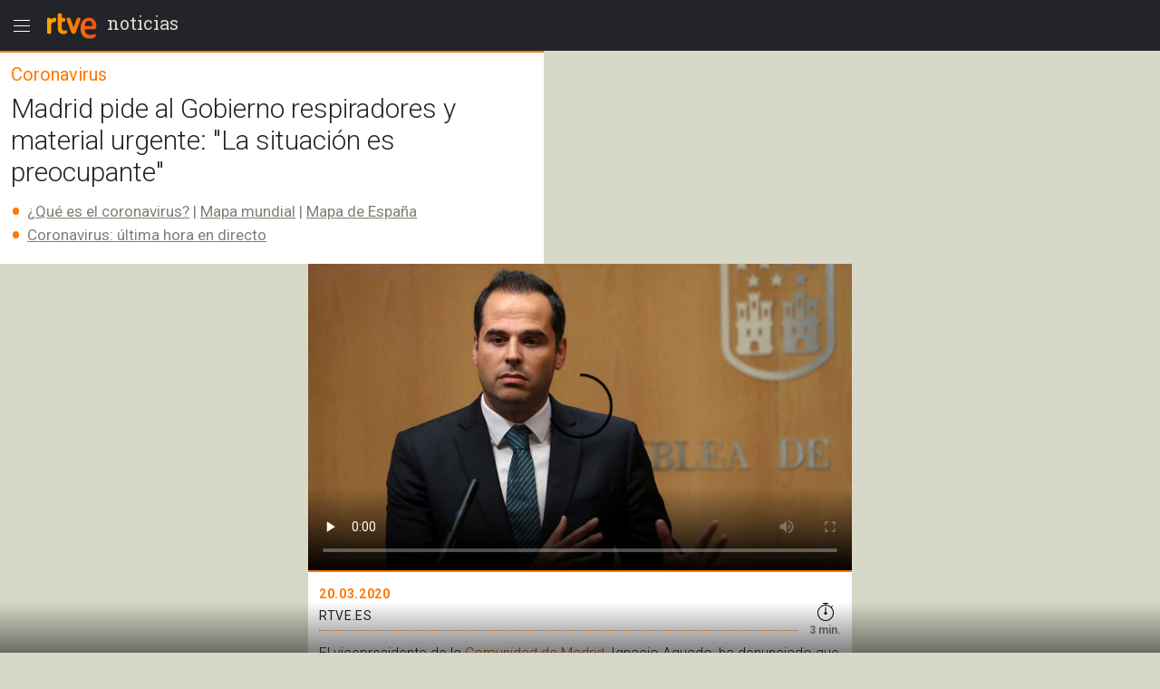

--- FILE ---
content_type: image/svg+xml
request_url: https://img2.rtve.es/css/rtve.2015.apps/rtve.amp/rtve-icon_quotes_masa1_FF7700.svg
body_size: -55
content:
<svg version="1.1" id="quotes_masa1_FF7700" xmlns="http://www.w3.org/2000/svg" xmlns:xlink="http://www.w3.org/1999/xlink" x="0px"
	 y="0px" viewBox="0 0 24 24" xml:space="preserve">
<rect fill="none" width="24" height="24"/>
<path fill="#FF7700" d="M7,11.036c-0.535,0-1.036,0.119-1.499,0.313C4.724,8.359,6.299,6.368,8.574,4.702L8.001,3.709
	C4.614,5.669,2,7.887,2,14.038c0.001,2.484,1.818,4.53,4.194,4.917c0.26,0.053,0.53,0.081,0.806,0.081c2.209,0,4-1.791,4-4
	C11,12.827,9.209,11.036,7,11.036z"/>
<path fill="#FF7700" d="M18,11.036c-0.535,0-1.036,0.119-1.499,0.313c-0.777-2.991,0.798-4.981,3.073-6.648l-0.573-0.993
	C15.614,5.669,13,7.887,13,14.038c0.001,2.484,1.818,4.53,4.194,4.917c0.26,0.053,0.53,0.081,0.806,0.081c2.209,0,4-1.791,4-4
	C22,12.827,20.209,11.036,18,11.036z"/>
</svg>
